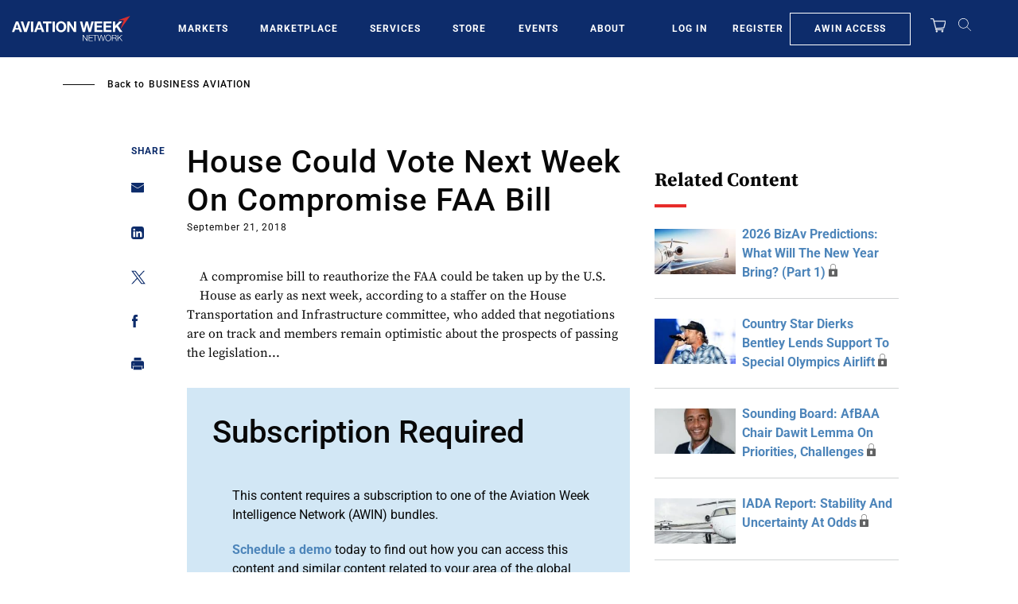

--- FILE ---
content_type: text/javascript; charset=UTF-8
request_url: https://aviationweek.com/awn/api/visitor-info?format=js
body_size: -285
content:
var awnVisitorInfo = {"ipAddress":"18.226.180.0"};